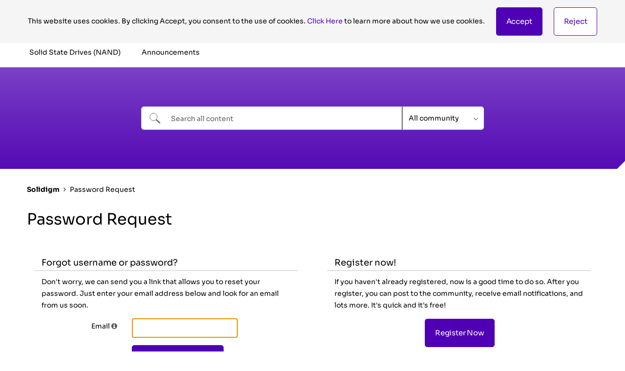

--- FILE ---
content_type: image/svg+xml
request_url: https://community.solidigm.com/html/@0450A7FCF43B3CEAC4CBE593CE7DFB5C/assets/logo_community.svg
body_size: 13112
content:
<?xml version="1.0" encoding="UTF-8"?><svg version="1.1" width="512px" height="98px" viewBox="0 0 512.0 98.0" xmlns="http://www.w3.org/2000/svg" xmlns:xlink="http://www.w3.org/1999/xlink"><defs><clipPath id="i0"><path d="M4710,0 L4710,4464 L0,4464 L0,0 L4710,0 Z"></path></clipPath><pattern id="i1" patternUnits="userSpaceOnUse" x="0px" y="0px" width="512px" height="98px"><image width="512px" height="98px" xlink:href="[data-uri]"></image></pattern></defs><g transform="translate(-163.0 -3622.0)"><g clip-path="url(#i0)"><g transform="translate(163.0 3622.0)"><polygon points="0,0 512,0 512,98 0,98 0,0" stroke="none" fill="url(#i1)"></polygon></g></g></g></svg>

--- FILE ---
content_type: image/svg+xml
request_url: https://community.solidigm.com/html/assets/search-solidigm-grey.svg
body_size: 152
content:
<svg width="23" height="22" viewBox="0 0 23 22" fill="none" xmlns="http://www.w3.org/2000/svg">
<path d="M8.5 16C12.6421 16 16 12.6421 16 8.5C16 4.35786 12.6421 1 8.5 1C4.35786 1 1 4.35786 1 8.5C1 12.6421 4.35786 16 8.5 16Z" stroke="#656565"/>
<path fill-rule="evenodd" clip-rule="evenodd" d="M14.7402 13.6504L21.5902 19.8204C21.9702 20.1704 21.9902 20.7604 21.6402 21.1604C21.3002 21.5604 20.7002 21.5904 20.3102 21.2304L13.4102 15.0304C13.8902 14.6304 14.3302 14.1804 14.7302 13.6504H14.7402Z" fill="#656565" stroke="#656565"/>
</svg>
